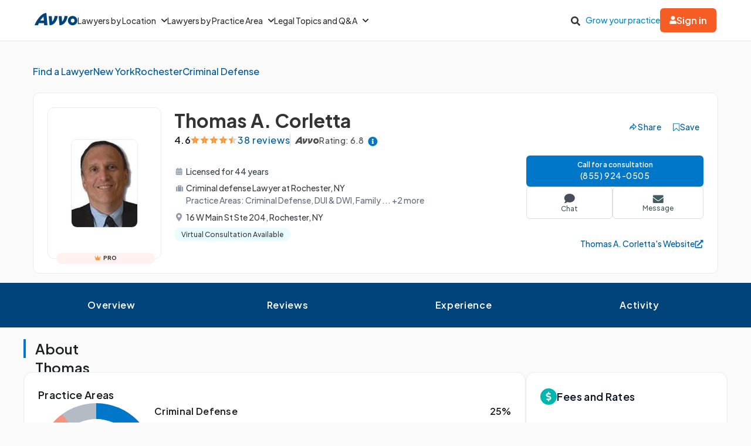

--- FILE ---
content_type: application/javascript
request_url: https://www.avvo.com/profiles/assets/bennu/awards_modal_handler-4f17b7a5eed595eb1725608f70811336775945b87739d8fd63a6115185770ffe.js
body_size: 232
content:
const awardsModalHandler = () => {
  const awardCards = document.querySelectorAll(".award-card");
  const awardsDialogModals = document.querySelectorAll(".dialog-modal");
  const awardsModalCloseBtns = document.querySelectorAll(
    ".awards-modal-close-btn"
  );

  let scrollPosition;

  const disableScroll = () => {
    scrollPosition = window.scrollY;
    document.body.style.position = "fixed";
    document.body.style.top = `-${scrollPosition}px`;
    document.body.style.width = "100%";
    document.body.style.overflow = "hidden";
  };

  const enableScroll = () => {
    document.body.style.position = "";
    document.body.style.top = `-${scrollPosition}px`;
    document.body.style.width = "";
    document.body.style.overflow = "";
    window.scrollTo(0, scrollPosition);
  };

  awardCards.forEach((award) => {
    award.addEventListener("click", (e) => {
      const modalId = e.currentTarget.getAttribute("data-modal");
      const modal = document.getElementById(modalId);
      if (modal) {
        modal.showModal();
        disableScroll();
      }
    });
  });

  awardsModalCloseBtns.forEach((button) => {
    button.addEventListener("click", (e) => {
      const modal = e.target.closest("dialog");
      if (modal) {
        modal.close();
        enableScroll();
      }
    });
  });

  awardsDialogModals.forEach((modal) => {
    modal.addEventListener("click", (e) => {
      if (e.target === modal) {
        modal.close();
        enableScroll();
      }
    });
  });
};

document.addEventListener("DOMContentLoaded", () => {
  awardsModalHandler();
});


--- FILE ---
content_type: application/javascript
request_url: https://www.avvo.com/profiles/assets/analytics/navi/aa-3b876a3546c59ae314e2cbb7f8d3785e283f3ebf28c6584baf194fa48e4be376.js
body_size: 2242
content:
// AvvoAnalyticsCookie
(function() {
  window.Aac = (function() {
    function Aac(cookie) {
      var c, cookies, parts, _i, _len;
      this.data = {};
      cookies = cookie.split(/;\s?/);
      for (_i = 0, _len = cookies.length; _i < _len; _i++) {
        c = cookies[_i];
        parts = c.split('=');
        this.data[parts[0]] = parts[1];
      }
    }

    Aac.prototype.get = function(key) {
      return this.data[key];
    };

    Aac.prototype.set = function(key, value, expiry) {
      var cookieString;
      if (expiry == null) {
        expiry = null;
      }
      this.data[key] = value;
      cookieString = key + "=" + value;
      if (expiry) {
        cookieString = cookieString + ("; expires=" + expiry);
      }
      return document.cookie = cookieString;
    };

    return Aac;

  })();

}).call(this);
// AvvoAnalyticsQueue
(function() {
    window.Aaq = (function() {
        function Aaq(initial) {
            this.initial_ = initial
            var event, _i, _len;
            if (initial == null) {
                initial = [];
            }
            this.events = [];
            for (_i = 0, _len = initial.length; _i < _len; _i++) {
                event = initial[_i];
                this.push(event);
            }
            this.timeout = null;
        }

        Aaq.prototype.onPush = function (func) {
          this._push_callbacks = this._push_callbacks || []
          this._push_callbacks.push(func)
          // Apply new callbacks to pre-initialization events.
          for (i in this.initial_) {
            func(this.initial_[i])
          }
        }

        Aaq.prototype.callPushCallbacks = function(event) {
          var _y, _ylen;
          if (this._push_callbacks) {
            for (_y = 0, _ylen = this._push_callbacks.length; _y < _ylen; _y++) {
              this._push_callbacks[_y](event)
            }
          }
        }

        Aaq.prototype.pushImmediate = function(event) {
            this.events.push(event);
            this.callPushCallbacks(event);
            clearTimeout(this.timeout);
            this.sendEvents();
            return true;
        };

        Aaq.prototype.push = function(event) {

            this.events.push(event);
            this.callPushCallbacks(event);
            clearTimeout(this.timeout);
            const that = this;
            const f = function() {
              return that.sendEvents();
            };
            return this.timeout = setTimeout(f, 100);
        };

        Aaq.prototype.sendEvents = function() {
            var e, event, events, params, _ref;
            _ref = [this.events, []], events = _ref[0], this.events = _ref[1];
            params = (function() {
                var _i, _len, _results;
                _results = [];
                for (_i = 0, _len = events.length; _i < _len; _i++) {
                    event = events[_i];
                    e = event.event_type === 'page_view' ? new PageViewEvent(event) : new TrackingEvent(event);
                    _results.push(e.attributes());
                }
                return _results;
            })();
            const transport = new NaviImageTransport(false);
            return transport.send('events', params);
        };

        return Aaq;

    })();
}).call(this);
// AvvoAnalyticsCampaignCookie
(function() {
  window.Acc = (function() {
    function Acc(initial) {
      var datum, _i, _len;
      if (initial == null) {
        initial = [];
      }
      for (_i = 0, _len = initial.length; _i < _len; _i++) {
        datum = initial[_i];
        this.push(datum);
      }
    }

    Acc.prototype.push = function(data) {
      var campaignFields, expiry, key, value, _i, _len, _results;
      expiry = new Date();
      expiry.setMinutes(expiry.getMinutes() + 30);
      campaignFields = ['campaign', 'source', 'medium', 'term', 'content'];
      _results = [];
      for (_i = 0, _len = campaignFields.length; _i < _len; _i++) {
        key = campaignFields[_i];
        value = data[key];
        if (value) {
          _results.push(_aac.set(key, value, expiry.toUTCString()));
        } else {
          _results.push(void 0);
        }
      }
      return _results;
    };

    return Acc;

  })();
}).call(this);
// AvvoUserData
(function() {
  window.Aud = (function() {
    function Aud(initial) {
      var hasData, obj, _i, _len;
      if (initial == null) {
        initial = [];
      }
      this.attrs = {};
      hasData = false;
      for (_i = 0, _len = initial.length; _i < _len; _i++) {
        obj = initial[_i];
        this.push(obj, false);
        hasData = true;
      }
      if (hasData) {
        this.persist();
      }
    }

    Aud.prototype.attributes = function() {
      return this.attrs;
    };

    Aud.prototype.push = function(obj, persist) {
      var key, value;
      if (persist == null) {
        persist = true;
      }
      for (key in obj) {
        value = obj[key];
        this.attrs[key] = value;
      }
      if (persist) {
        return this.persist();
      }
    };

    Aud.prototype.clear = function() {
      this.attrs = {};
      return this.persist();
    };

    Aud.prototype.persist = function() {
      var transport;
      transport = new NaviImageTransport(false);
      return transport.send('session_data', this.attrs);
    };

    return Aud;

  })();
}).call(this);
// TrackingEvent, PageViewEvent
(function() {
  var __extends = function(child, parent) { for (var key in parent) { if (__hasProp.call(parent, key)) child[key] = parent[key]; } function ctor() { this.constructor = child; } ctor.prototype = parent.prototype; child.prototype = new ctor(); child.__super__ = parent.prototype; return child; },
    __hasProp = {}.hasOwnProperty;

  window.TrackingEvent = (function() {
    function TrackingEvent(_at_attrs) {
      this.attrs = _at_attrs;
    }

    TrackingEvent.prototype.attributes = function() {
      return this.attrs;
    };

    return TrackingEvent;

  })();

  window.PageViewEvent = (function(_super) {
    __extends(PageViewEvent, _super);

    function PageViewEvent() {
      return PageViewEvent.__super__.constructor.apply(this, arguments);
    }

    PageViewEvent.prototype.attributes = function() {
      var attrs, campaignFields, key, value, _i, _len;
      attrs = PageViewEvent.__super__.attributes.apply(this, arguments);
      attrs.url = attrs.url || window.location.href;
      attrs.referrer = attrs.referrer || document.referrer;
      if (attrs.referrer.length > 500) {
        attrs.referrer = attrs.referrer.substring(0, 499) + "...";
      }
      attrs.http_status = attrs.http_status || 200;
      campaignFields = ['campaign', 'source', 'medium', 'term', 'content'];
      for (_i = 0, _len = campaignFields.length; _i < _len; _i++) {
        key = campaignFields[_i];
        value = _aac.get(key);
        if (value) {
          attrs[key] = value;
        }
      }
      return attrs;
    };

    return PageViewEvent;

  })(TrackingEvent);

}).call(this);
// NaviImageTransport
(function() {
  window.NaviImageTransport = (function() {
    function NaviImageTransport(retry) {
      if (retry === undefined || retry === null) {
        retry = false;
      }
      this.retry = retry;
      this.maxLength = parseInt(_aac.get('maxLength')) || 3900;
    }

    NaviImageTransport.prototype.send = function(key, value) {
      var encoded, left;
      const jpayload = JSON.stringify(value);
      encoded = btoa(jpayload);
      if (encoded.length > this.maxLength) {
        if (value.splice && value.length > 1) {
          left = value.splice(0, Math.ceil(value.length / 2));
          this.send(key, left);
          return this.send(key, value);
        } else {
          console.log(value);
          return console.log("error sending data - too big");
        }
      } else {
        const img = document.createElement('img');
        if (!!this.retry) {
          img.onerror = function() {
            _aac.set('maxLength', '925');
            const transport = new NaviImageTransport(false);
            return transport.send(key, value);
          };
        }
        img.setAttribute('width', '1');
        img.setAttribute('height', '1');
        img.setAttribute('alt', 'navi');
        const nonce = Math.random().toString(5).substr(2, 5);
        const src = window.navi_host + "1/collect?n="+nonce+"&render_instance_guid=" + render_instance_guid + "&retry=" + this.retry + "&" + key + "=" + encoded;
        img.setAttribute('src', src);
        return img;
      }
    };

    return NaviImageTransport;
  })();
}).call(this);
// NaviTransport
(function() {
  window.NaviTransport = (function() {
    function NaviTransport() {}

    NaviTransport.prototype.send = function(key, value) {
      const transport = new NaviImageTransport(false);
      return transport.send(key, value);
    };

    return NaviTransport;

  })();
}).call(this);
// RenderInstanceGUID
(function(){
  if (!window.render_instance_guid) {
    window.render_instance_guid =  crypto.randomUUID();
  }

  if(!window.navi_host){
    const nhEle = document.querySelector('meta[name="navi-host"]');
    if(nhEle){
      window.navi_host = nhEle.getAttribute('content');
    }
    if(window.navi_host && !window.navi_host.endsWith('/')){
      window.navi_host = window.navi_host.concat('/');
    }
  }
  // set the avvo analytics cookie parser
  window._aac = new Aac(document.cookie);
  // set the avvo analytics campaign cookie info
  window._acc = new Acc(window._acc || []);
  // set the avvo ud
  window._aud = new Aud(window._aud || []);
  // set the avvo analytics queue
  window._aaq = new Aaq(window._aaq || []);
  // callbacks
  window._aaq.onPush(function (d) {
    if (window.navi_debug) {
      let sanitized = {}
      for(const prop in d) {
        if (d[prop]) {
          sanitized[prop] = d[prop]
        }
      }
      console.log('navi:', sanitized);
    }
  });
}).call(this);
